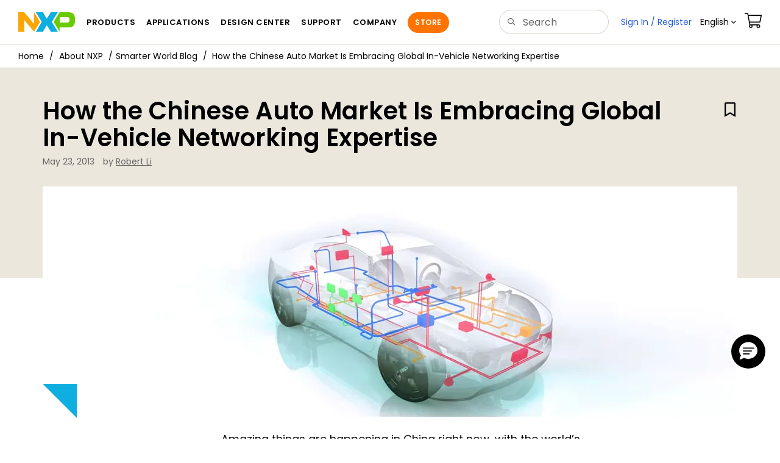

--- FILE ---
content_type: text/html; charset=utf-8
request_url: https://www.nxp.com/company/about-nxp/smarter-world-blog/BL-CHINESE-MARKET-EMBRACING-GLOBAL-NETWORKING
body_size: 13880
content:
<!DOCTYPE html>
<html>
<head>
<META http-equiv="Content-Type" content="text/html; charset=UTF-8">
<title>Auto Connectivity Drives Growths | NXP Semiconductors</title>
<!--grid-layout-->
<!--ls:begin[stylesheet]-->
 <meta http-equiv="X-UA-Compatible" content="IE=edge">
 <meta name="description" content="Explore NXP's efforts to bring global insight and experience into the Chinese market, such as the Automotive In-Vehicle Networking Club." /> 
 <meta name="Keywords" content="Vehicle, networking, auto, market" /> 
 <meta name="Created_Cms" content="2020-09-02T10:09:02Z" /> 
 <meta name="Revised_Cms" content="2023-08-03T09:25:29Z" /> 
 <meta property="twitter:site" name="twitter:site"  content="@NXP" />
 <meta property="og:type" name="og:type"  content="article" />
 <meta property="og:url" name="og:url"  content="www.nxp.com/company/blog/how-the-chinese-auto-market-is-embracing-global-in-vehicle-networking-expertise:BL-CHINESE-MARKET-EMBRACING-GLOBAL-NETWORKING" />
 <meta property="og:locale" name="og:locale"  content="en_US" />
 <meta property="twitter:card" name="twitter:card"  content="summary" />
 <meta property="twitter:creator" name="twitter:creator"  content="@NXP" />
 <meta property="twitter:description" name="twitter:description"  content="Explore NXP's efforts to bring global insight and experience into the Chinese market, such as the Automotive In-Vehicle Networking Club." />
 <meta property="twitter:title" name="twitter:title"  content="Auto Connectivity Drives Growths" />
 <meta property="twitter:Image" name="twitter:Image"  content="https://www.nxp.com/assets/images/en/blogs/chinaIVN-720x405.png" />
 <meta property="og:description" name="og:description"  content="Explore NXP's efforts to bring global insight and experience into the Chinese market, such as the Automotive In-Vehicle Networking Club." />
 <meta property="og:title" name="og:title"  content="Auto Connectivity Drives Growths" />
 <meta property="og:image" name="og:image"  content="https://www.nxp.com/assets/images/en/blogs/chinaIVN-720x405.png" />
 <meta name="templateType" content="blogs" /> 
 <meta name="Asset_Type" content="Blog" /> 
 <meta name="pageNodeId" content="0672328560" /> 
 <meta name="Code" content="BL-CHINESE-MARKET-EMBRACING-GLOBAL-NETWORKING" /> 
 <meta name="Asset Id" content="1598939818287697183196" /> 
 <meta name="Title" content="How the Chinese Auto Market Is Embracing Global In-Vehicle Networking Expertise" /> 
<script type="text/javascript">var domainlocale="en";</script><script type="application/ld+json">{"@context":"https://schema.org","@graph":[{"@type":"BlogPosting","name":"How the Chinese Auto Market Is Embracing Global InVehicle Networking Expertise","description":"Explore NXPs efforts to bring global insight and experience into the Chinese market such as the Automotive InVehicle Networking Club","image":"https://www.nxp.com/assets/images/en/blogs/chinaIVN-720x405.png","url":"https://www.nxp.com/company/about-nxp/smarter-world-blog/BL-CHINESE-MARKET-EMBRACING-GLOBAL-NETWORKING","keywords":["Vehicle","networking","auto","market"],"headline":"How the Chinese Auto Market Is Embracing Global In-Vehicle Networking Expertise","mainEntityOfPage":"https://www.nxp.com/company/about-nxp/smarter-world-blog/BL-CHINESE-MARKET-EMBRACING-GLOBAL-NETWORKING","datePublished":"2013-05-23 00:00:00","dateModified":"2023-08-03 09:25:29","version":"1","author":{"@type":"Person","name":"Robert Li"},"publisher":{"@type":"Organization","name":"NXP","url":"https://www.nxp.com","logo":{"@type":"ImageObject","url":"https://www.nxp.com/assets/images/en/icons/NEWCO-SW-GEN-ICON.png"}},"subjectOf":[{"@type":"Article","url":"https://www.nxp.com/company/about-nxp/smarter-world-blog/BL-AUTOMOTIVE-DESIGN-TO-5NM-TECHNOLOGY","image":"https://www.nxp.com/assets/images/en/blogs/5nm-banner-1200x540-720x405.jpg","headline":"NXP Brings Its Automotive Design Expertise to 5nm Technology We Are in It to Win It","author":{"@type":"Person","name":"Ross McOuat"}},{"@type":"Article","url":"https://www.nxp.com/company/about-nxp/smarter-world-blog/BL-BACK-TO-THE-CHARGE","image":"https://www.nxp.com/assets/images/en/blogs/Back-to-the-charge-banner-1200x540-720x405.jpg","headline":"Back to the Charge","author":{"@type":"Person","name":"Davina Moore"}},{"@type":"Article","url":"https://www.nxp.com/company/about-nxp/smarter-world-blog/BL-SAFETY-BEHIND-VEHICLES","image":"https://www.nxp.com/assets/images/en/blogs/Safety-Behind-Connected-Vehicles-banner2-1200x540-720x405.jpg","headline":"The Safety Behind Connected Vehicles","author":{"@type":"Person","name":"Jason Deal"}}]},{"@type":"BreadcrumbList","itemListElement":[{"@type":"ListItem","position":1,"name":"About NXP","item":"https://www.nxp.com/company/about-nxp:ABOUT-NXP"},{"@type":"ListItem","position":2,"name":"Smarter World Blog","item":"https://www.nxp.com/company/about-nxp/smarter-world-blog:BLOGS"}]}]}</script>
<style type="text/css">
          
          .iw_container
          {
            max-width:800px !important;
            margin-left: auto !important;
            margin-right: auto !important;
          }
          .iw_stretch
          {
            min-width: 100% !important;
          }
        </style>
<link href="/lsds/iwov-resources/grid/bootstrap.css" type="text/css" rel="stylesheet">
<!--ls:end[stylesheet]-->
<!--ls:begin[canonical]-->
<!--ls:end[canonical]-->
<!--ls:begin[script]-->
<!--ls:end[script]-->
<!--ls:begin[custom-meta-data]-->
<meta name="viewport" content="width=device-width, initial-scale=1.0, maximum-scale=1.0">
<!--ls:end[custom-meta-data]-->
<!--ls:begin[script]-->
<script type="text/javascript" src="/lsds/resources/scripts/jquery-3.7.1.min.js" data-ocde-desktop_or_tablet_or_phone="show"></script>
<!--ls:end[script]-->
<!--ls:begin[script]--><script type="text/javascript" src="/lsds/resources/scripts/bootstrap.js" data-ocde-desktop_or_tablet_or_phone="show"></script>
<!--ls:end[script]-->
<!--ls:begin[script]--><script type="text/javascript" src="/lsds/resources/scripts/nxp-cms/framework-loader.js" data-ocde-desktop_or_tablet_or_phone="show"></script>
<!--ls:end[script]-->
<!--ls:begin[script]--><script type="text/javascript" src="/lsds/resources/scripts/analytics/webanalytics.js" data-ocde-desktop_or_tablet_or_phone="show"></script>
<!--ls:end[script]-->
<!--ls:begin[stylesheet]-->
<link type="text/css" href="/lsds/resources/css/nxp-web.min.css" rel="stylesheet" data-ocde-desktop_or_tablet_or_phone="show">
<!--ls:end[stylesheet]-->
<!--ls:begin[stylesheet]-->
<link type="text/css" href="/lsds/resources/css/nxp_containers_no_left_nav.min.css" rel="stylesheet" data-ocde-desktop_or_tablet_or_phone="show">
<!--ls:end[stylesheet]-->
<!--ls:begin[stylesheet]-->
<link type="text/css" href="/lsds/resources/css/blogs-media.min.css" rel="stylesheet" data-ocde-desktop_or_tablet_or_phone="show">
<!--ls:end[stylesheet]-->
<link data-ocde-desktop_or_tablet_or_phone="show" rel="stylesheet" href="/resources/css/nxp_containers.css" type="text/css">
<!--ls:begin[head-injection]-->
<link rel="canonical" href="https://www.nxp.com/company/about-nxp/smarter-world-blog/BL-CHINESE-MARKET-EMBRACING-GLOBAL-NETWORKING"/>

<link rel="alternate" hreflang="x-default" href="https://www.nxp.com/company/about-nxp/smarter-world-blog/BL-CHINESE-MARKET-EMBRACING-GLOBAL-NETWORKING"/>

<link rel="alternate" hreflang="ja-JP" href="https://www.nxp.jp/company/about-nxp/smarter-world-blog/BL-CHINESE-MARKET-EMBRACING-GLOBAL-NETWORKING"/>

<link rel="alternate" hreflang="zh-Hans-CN" href="https://www.nxp.com.cn/company/about-nxp/smarter-world-blog/BL-CHINESE-MARKET-EMBRACING-GLOBAL-NETWORKING"/>
<script src="//assets.adobedtm.com/8f7434476eb5/c8113b1c7559/launch-6b3848c34eff.min.js" async></script><!--ls:end[head-injection]--><!--ls:begin[tracker-injection]--><!--ls:end[tracker-injection]--><!--ls:begin[script]--><!--ls:end[script]--><!--ls:begin[script]--><!--ls:end[script]-->
<script>!function(){function o(n,i){if(n&&i)for(var r in i)i.hasOwnProperty(r)&&(void 0===n[r]?n[r]=i[r]:n[r].constructor===Object&&i[r].constructor===Object?o(n[r],i[r]):n[r]=i[r])}try{var n=decodeURIComponent("%7B%0A%22LOGN%22%3A%20%7B%0A%22storeConfig%22%3A%20true%0A%7D%2C%0A%22Early%22%3A%20%7B%0A%22enabled%22%3A%20true%0A%7D%0A%7D");if(n.length>0&&window.JSON&&"function"==typeof window.JSON.parse){var i=JSON.parse(n);void 0!==window.BOOMR_config?o(window.BOOMR_config,i):window.BOOMR_config=i}}catch(r){window.console&&"function"==typeof window.console.error&&console.error("mPulse: Could not parse configuration",r)}}();</script>
                              <script>!function(a){var e="https://s.go-mpulse.net/boomerang/",t="addEventListener";if("False"=="True")a.BOOMR_config=a.BOOMR_config||{},a.BOOMR_config.PageParams=a.BOOMR_config.PageParams||{},a.BOOMR_config.PageParams.pci=!0,e="https://s2.go-mpulse.net/boomerang/";if(window.BOOMR_API_key="9A5SG-ZLHFG-266XZ-3SBXK-MAXXJ",function(){function n(e){a.BOOMR_onload=e&&e.timeStamp||(new Date).getTime()}if(!a.BOOMR||!a.BOOMR.version&&!a.BOOMR.snippetExecuted){a.BOOMR=a.BOOMR||{},a.BOOMR.snippetExecuted=!0;var i,_,o,r=document.createElement("iframe");if(a[t])a[t]("load",n,!1);else if(a.attachEvent)a.attachEvent("onload",n);r.src="javascript:void(0)",r.title="",r.role="presentation",(r.frameElement||r).style.cssText="width:0;height:0;border:0;display:none;",o=document.getElementsByTagName("script")[0],o.parentNode.insertBefore(r,o);try{_=r.contentWindow.document}catch(O){i=document.domain,r.src="javascript:var d=document.open();d.domain='"+i+"';void(0);",_=r.contentWindow.document}_.open()._l=function(){var a=this.createElement("script");if(i)this.domain=i;a.id="boomr-if-as",a.src=e+"9A5SG-ZLHFG-266XZ-3SBXK-MAXXJ",BOOMR_lstart=(new Date).getTime(),this.body.appendChild(a)},_.write("<bo"+'dy onload="document._l();">'),_.close()}}(),"".length>0)if(a&&"performance"in a&&a.performance&&"function"==typeof a.performance.setResourceTimingBufferSize)a.performance.setResourceTimingBufferSize();!function(){if(BOOMR=a.BOOMR||{},BOOMR.plugins=BOOMR.plugins||{},!BOOMR.plugins.AK){var e=""=="true"?1:0,t="",n="aoezejyxhsf5g2ltdmvq-f-00eb0634e-clientnsv4-s.akamaihd.net",i="false"=="true"?2:1,_={"ak.v":"39","ak.cp":"1136550","ak.ai":parseInt("266333",10),"ak.ol":"0","ak.cr":8,"ak.ipv":4,"ak.proto":"h2","ak.rid":"c524ab8","ak.r":51105,"ak.a2":e,"ak.m":"h","ak.n":"essl","ak.bpcip":"3.137.146.0","ak.cport":58454,"ak.gh":"23.209.83.74","ak.quicv":"","ak.tlsv":"tls1.3","ak.0rtt":"","ak.0rtt.ed":"","ak.csrc":"-","ak.acc":"","ak.t":"1769151275","ak.ak":"hOBiQwZUYzCg5VSAfCLimQ==OyJLgUhFCLkrjzw5wfKLgrsuVC0ULdEmBYR2NU9mP2cFfnRmX6lIENqjLyJbBsi+iLmn21NcR3aTXjO09sq/wuDjzhSIcF+R8S57nnmvcsg35J2qNkdCvs94cmEDKaIy6uM0JeNP23b3s4Lw5qkVw/1gQpyn2GP/g5y/0jL0mpxFY0GQjJMYdIPRcnuIOJ2cYbyo/HID/LvINYl6YJvLwpzCL+6VPAa2W3WNsS0WF5o5H7qfuzE7oD58pCSCuFtxCa+2zm9E9E/hKCZgfgOJDT5MlTvmlkg087rdoPZ30Kx4e+C11SD78+1R0N5VuwiWjW0dg60VmGNX5SAMQkTHzdn9PsXD4zYB4PaCI6SKC/qg+u+1slcCOdzrl7GGoj4vdwP74w7tz8wnpbd8Pl8Q/TlPCVd4MbQ2xRlZoRyKaO4=","ak.pv":"260","ak.dpoabenc":"","ak.tf":i};if(""!==t)_["ak.ruds"]=t;var o={i:!1,av:function(e){var t="http.initiator";if(e&&(!e[t]||"spa_hard"===e[t]))_["ak.feo"]=void 0!==a.aFeoApplied?1:0,BOOMR.addVar(_)},rv:function(){var a=["ak.bpcip","ak.cport","ak.cr","ak.csrc","ak.gh","ak.ipv","ak.m","ak.n","ak.ol","ak.proto","ak.quicv","ak.tlsv","ak.0rtt","ak.0rtt.ed","ak.r","ak.acc","ak.t","ak.tf"];BOOMR.removeVar(a)}};BOOMR.plugins.AK={akVars:_,akDNSPreFetchDomain:n,init:function(){if(!o.i){var a=BOOMR.subscribe;a("before_beacon",o.av,null,null),a("onbeacon",o.rv,null,null),o.i=!0}return this},is_complete:function(){return!0}}}}()}(window);</script></head>
<body>
<!--ls:begin[body]--><script type="text/javascript">
	var s_site_platform = "normal";
	var LANG_CD_LIST = "zh-Hans,ja,ko,cn,jp,kr";
	var URL_DOMAIN = "www.nxp.com";
	var URL_MAJOR_DOMAIN= "null";
 var CACHE_URL_DOMAINS = ["cache.nxp.com", "www.nxp.com", "www.nxp.com"];
var s_normal_site ="normal";
	if(s_site_platform == s_normal_site) {
		s_site_platform = "full";
	}	var s_do_pagecall = true;
		var s_searchQryTxt = "";
	var s_searchResultCnt = "";
		var s_searchFilter = "";
			if(s_searchResultCnt == '' || s_searchResultCnt == "0"){
		s_searchResultCnt = "zero";
	}
	var s_currentUrl = document.URL;
	var searchLabel = null;
	var code = null;
	var type = null;
	var nodeId = null;
	var partnerId = null;
	var partNumber = null;
var partNumber1 = null;
var packageId = null;
var orderablePartNum = null;
var yid = null;
var pageLoadRule  = "";
var pageEvents  = "";
var sourceType  = "";
var pageLocalTitle  = "How the Chinese Auto Market Is Embracing Global In-Vehicle Networking Expertise";
	var  pageCategory = "Blog Post Page";
	var summaryPageType = "";
	var sourceId  = "";
	isDTMEnabledFlag = isDTMEnabled(); 
pageLoadRule = pageLoadRule == "" ? "General":pageLoadRule;s_currentUrl = getCleanPageURL();
if(searchLabel != null) s_currentUrl = s_currentUrl +'?searchLabel=' + searchLabel;
if(partnerId != null) s_currentUrl = s_currentUrl +'?partnerId=' + partnerId;
if(partNumber != null) s_currentUrl = s_currentUrl +'?PART_NUMBER=' + partNumber;
if(partNumber1 != null) s_currentUrl = s_currentUrl +'?partnumber=' + partNumber1;
if(packageId != null) s_currentUrl = s_currentUrl +'?packageId=' + packageId;
if(orderablePartNum != null) s_currentUrl = s_currentUrl +'?orderablePartNum=' + orderablePartNum;
 digitalData.pageInfo.pageLoadRule=pageLoadRule;
digitalData.pageInfo.pageName ="Blog:How the Chinese Auto Market Is Embracing Glo... | BL-CHINESE-MARKET-EMBRACING-GLOBAL-NETWORKING";
digitalData.pageInfo.pageURLClean = s_currentUrl;
digitalData.pageInfo.pageType ="Blogs";
	digitalData.pageInfo.siteSection1 = "About Freescale";
	digitalData.pageInfo.siteSection2 = "About NXP";
	digitalData.pageInfo.siteSection3 = "Smarter World Blog";
	digitalData.pageInfo.siteSection4 = "How the Chinese auto market is embracing global In-Vehicle Networking expertise | BL-CHINESE-MARKET-EMBRACING-GLOBAL-NETWORKING";
var eventPathing = "";
var eVar57 = "";
eventPathing = "D=pageName";
if (typeof(eVar57) != "undefined" && eVar57.indexOf("Rich Media Component") != -1) {
eventPathing = eVar57;
}
 digitalData.pageInfo.pageEventPathing = eventPathing;
digitalData.pageInfo.summaryPageType ="Blog";
digitalData.pageInfo.pageTemplateType ="Blog";
digitalData.pageInfo.pageTab = "";
digitalData.pageInfo.nodeID = "0672328560";	
digitalData.pageInfo.assetID = "1598939818287697183196";
digitalData.pageInfo.securedAsset ="";
digitalData.pageInfo.localTitle="How the Chinese Auto Market Is Embracing Global In-Vehicle Networking Expertise";
digitalData.pageInfo.pageCodeID = "BL-CHINESE-MARKET-EMBRACING-GLOBAL-NETWORKING"
digitalData.pageInfo.pageCategory = pageCategory;
if(typeof getProdview == 'function'){
	if(getProdview()){
		if(digitalData.pageInfo.pageEvents == '')
			digitalData.pageInfo.pageEvents = 'event44';
		else
			digitalData.pageInfo.pageEvents = digitalData.pageInfo.pageEvents + ',' + 'event44';
	}
}
var s_contentFinder = '';
if (typeof getContentFinding == 'function') {
	    s_contentFinder  = getContentFinding(document.referrer, document.URL);
	}
digitalData.pageInfo.contentFinding = s_contentFinder;
digitalData.userInfo = {};
digitalData.siteInfo = {};
digitalData.siteInfo.sitePlatform = s_site_platform;
digitalData.siteInfo.lang = "en";
if (typeof digitalData != 'undefined' && typeof digitalData.customEventInfo == 'undefined') {
digitalData.customEventInfo = {};
digitalData.customEventInfo.pageActionContentFinding = '';
digitalData.customEventInfo.searchKeyword = '';
digitalData.customEventInfo.searchResultCount = '';
digitalData.customEventInfo.eventPathing = '';
digitalData.customEventInfo.formName = '';
digitalData.customEventInfo.uniquePageComponent = '';
digitalData.customEventInfo.searchResultPageNumber = '';
digitalData.customEventInfo.pageAction = '';
digitalData.customEventInfo.pageSubaction = '';
digitalData.customEventInfo.contentSubFinding = '';
digitalData.customEventInfo.searchResultPosition = '';
digitalData.customEventInfo.targetURL = '';
digitalData.customEventInfo.events = {};
digitalData.customEventInfo.searchFilterList = {};
digitalData.customEventInfo.pageEventPathingdiv = '';
digitalData.customEventInfo.pageActiondiv = '';
digitalData.customEventInfo.pageSubactiondiv = '';
digitalData.customEventInfo.targetURLdiv = '';
digitalData.customEventInfo.searchResultPageNumberdiv = '';
digitalData.customEventInfo.searchResultPositiondiv = '';
digitalData.customEventInfo.assetIDdiv = '';
 }
if (typeof initiateWACookie == 'function') {
						initiateWACookie();
					}
</script><input id="recordHistoryTime" type="hidden" name="recordHistroryTime" value="10"/>
<input id="recordHistoryCommand" type="hidden" name="recordHistroryCommand" value="BROWSE_WEBPAGE"/>
<input id="pageNodeId" type="hidden" name="pageNodeId" value="0672328560"/>
<input id="pageType" type="hidden" name="pageType" value=""/>
<input id="recrdHistDwnlodComnd" type="hidden" name="recrdHistDwnlodComnd" value="DOWNLOAD"/>
<input id="webActivityParentID" type="hidden" name="webActivityParentID" value="null"/>
<input id="webActivityParentType" type="hidden" name="webActivityParentType" value="null"/>
<input id="webActivityAssetType" type="hidden" name="webActivityParentType" value="webpage"/>
<input id="recordActivityCommand" type="hidden" name="recordActivityCommand" value="RECORD_WEB_ACTIVITY"/>
<input id="webActivityAssetID" type="hidden" name="webActivityAssetID" value="1598939818287697183196"/>
<input id="sechighlight" type="hidden" name="sechighlight" value="companymenu"/>
<div class="iw_viewport-wrapper nxp-wrapper"><div class="container-fluid iw_section" id="sectionkdhlewtn"> 
 <div class="row iw_row iw_stretch" id="rowkdhlewto"> 
  <div class="iw_columns col-lg-12" id="colkdhlewtp"> 
   <div class="iw_component" id="iw_comp1596645344938">
     <!--ls:begin[component-1596645344938]--><style>#iw_comp1596645344938{}</style><noscript>
    <div class="alert alert-warning alert-dismissible fade in text-center" role="alert">
        For best experience this site requires Javascript to be enabled. To enable on your browser, follow our <a href="https://www.nxp.com/company/about-nxp/accessibility:ACCESSIBILITY" target="_blank" class='alert-link'>accessibility instructions</a>.<button class='close' type='button' data-dismiss='alert' aria-label='close'><span aria-hidden='true'>&times;</span></button>
    </div>
  </noscript>
  <header class="loadnav">
  <nav id="nxp-mobile-nav"> </nav>
  
  
  <div class="site-header">
  <div class="site-header-inner">
  <div class="site-header-wrapper" >
    <!-- logo -->
    <div class="site-logo" id="site-logo">
      <a class="dtmcustomrulelink" href="//www.nxp.com" data-dtmaction="Header: Logo Click"  data-content-finding ="Header"  data-content-finding ="Header" data-content-subfinding ="Header: Logo" title="NXP Semiconductor">
        <!-- <img src="//www.nxp.com/resources/images/nxp-logo.svg" onerror="this.src=//www.nxp.com/assets/images/en/logos-internal/NXP_logo.png" alt="NXP logo"> -->
        <svg id="nxp-logo" xmlns="http://www.w3.org/2000/svg" xmlns:xlink="http://www.w3.org/1999/xlink" viewBox="0 0 93 32" width="93" height="32">
          <style type="text/css">
            .nxpsvglogoN {
              fill: #fca600;
            }
            .nxpsvglogoP {
              fill: #69ca00;
            }
            .nxpsvglogoX {
              fill: #0eafe0;
            }
          </style>
          <title id="nxpLogoTitle">NXP</title>
          <polyline class="nxpsvglogoN" points="26,0 26,19.3 9.7,0 0,0 0,32 9.7,32 9.7,12.7 26,32 35.7,16 26,0 "></polyline>
          <path class="nxpsvglogoX" d="M53.4,32l-6.5-10.6L40.4,32H28.9l9.7-16L28.9,0h11.4l6.5,10.6L53.4,0h11.4l-9.7,16l9.7,16H53.4z"></path>
          <path
            class="nxpsvglogoP"
            d="M81.6,0H67.8l-9.7,16l9.7,16l0,0v-7.1h16.3c6.8,0,8.9-5.5,8.9-10.2v-3.8C93,4.7,90.8,0,81.6,0 M84,12.9
         c0,1.9-0.9,4.1-3.1,4.1h-13V7.9H80c2.9,0,4,1.2,4,3.4C84,11.3,84,12.9,84,12.9z"
          ></path>
        </svg>
      </a>
    </div>
    <!-- Primary navigation -->
    <div class="site-nav">
    <div id="hamburger" class="navbar-toggle">
      <span class="icon-bar top-bar"></span>
      <span class="icon-bar middle-bar"></span>
      <span class="icon-bar bottom-bar"></span>
    </div>
    <nav class="primary-nav dtmcustomrulelink" id="primaryNav" data-dtmaction="Header: Top Menu Click">
      <a class="primary-nav-item productsmenu" data-dtmsubaction="Products" data-target="#productsMm"  data-toggle="dropdown" role="button" aria-haspopup="true" aria-expanded="false">Products</a>
      <a class="primary-nav-item applicationsmenu" data-dtmsubaction="Applications" data-target="#applicationsMm" data-toggle="dropdown" role="button" aria-haspopup="true" aria-expanded="false">Applications</a>
      <a class="primary-nav-item design" data-dtmsubaction="Design" data-target="#designMm" data-toggle="dropdown" role="button" aria-haspopup="true" aria-expanded="false">Design Center</a>
      <a class="primary-nav-item trainingmenu" data-dtmsubaction="Support" data-target="#supportMm" data-toggle="dropdown" role="button" aria-haspopup="true" aria-expanded="false">Support</a>
      <a class="primary-nav-item aboutmenu" data-dtmsubaction="Company" data-target="#aboutMm" data-toggle="dropdown" role="button" aria-haspopup="true" aria-expanded="false">Company</a>
      <a class="primary-nav-item primary-nav-store store " data-content-finding="Header" data-dtmaction="Header: Store Button Click" role="button" href="https://www.nxp.com/pages/store:STORE">Store</a>
    </nav>
    </div>
    <!-- Primary navigation END -->
    <!-- Search -->
    <div class="header-search" id="search-component">
  
    <div class="search-input" id="search-input">
    <input type="text" id="parts" name="q" placeholder="Search..." tabindex="2" autocomplete="off" class="form-control" value="">
    </div>
  
  
    <!-- Primary navigation -->
    </div>  
    </div>
    <!-- Secondary navigation -->
    <ul class="secondary-nav">
    <!-- DO NOT REMOVE || My NXP tab --> 
    <li class="secondary-nav-item dropdown">
        <div id="mynxp-component" >
          <a class="secondary-nav-link mynxpmenu" data-target="#mynxpMm" data-toggle="dropdown" role="button" aria-haspopup="true" aria-expanded="false">
            <span class='spin-icon icon-para-reset'></span>
          </a>
        </div>
        </li>
      <li class="secondary-nav-item dropdown">
      <div id="language-component">
        <a href="#" class="secondary-nav-link dropdown-toggle" data-toggle="dropdown" role="button" aria-haspopup="true" aria-expanded="false"><span class="icon-globe2"></span>Language&nbsp;<span class="icon-angle-down"></a>
  
        </div>
      </li>
      <li class="secondary-nav-item"><a class="secondary-nav-link dtmcustomrulelink" href="//store.nxp.com/webapp/ecommerce.show_cart.framework" data-dtmaction="Header: Cart Click" data-content-finding ="Header" data-content-subfinding="Header: Cart"><span class="icon-cart"></span><div class="row"><div class="visible-xs">Orders</div></div></a></li>
      <li class="secondary-nav-item" style="display:none;">
        <div id="login-block"><a class="secondary-nav-link dtmHeaderLogin" data-toggle="dropdown" href="#" id="login-dropdown">Sign In</a></div>
      </li>
  
    </ul>
  </div>
  <div id='mobile-component'></div>
  
  <!-- megamenus -->
  
  <div class="megamenu">
    
  <!-- DO NOT REMOVE || My NXP tab -->       
        <div class="megamenu-inner" id="mynxpMm">  
        <!-- <p>My NXP mega menu</p>-->  
        </div>
     </div>
  </div>
  
  
  </header>
  <!-- /MOBILE NAV START -->
  <nav id="nxp-mobile-nav"></nav>
  <!-- MOBILE NAV END --><!--ls:end[component-1596645344938]--> 
   </div> 
  </div> 
 </div> 
</div> 
<div class="container-fluid iw_section" id="sectionkdhlewtr"> 
 <div class="row iw_row iw_stretch" id="rowkdhlewts"> 
  <div class="iw_columns col-lg-12" id="colkdhlewtt"> 
   <div class="iw_component" id="iw_comp1596645344942">
     <!--ls:begin[component-1596645344942]--><style>#iw_comp1596645344942{}</style><div class="bc-container clearfix"><ul class="bc dtmcustomrulelink" data-dtmaction="Breadcrumb Click" data-content-subfinding="Breadcrumb Click"> <li><a href="/" data-dtmsubaction="Home Icon"><span class="icon-home" title="nxp.com"></span></a></li> <li>
   <div class="dropdown"><a class="dropdown-toggle" data-toggle="dropdown" id="bc_2" href="/company/about-nxp:ABOUT-NXP" data-dtmsubaction="About NXP">About NXP</a><div aria-labelledby="bc_2" role="menu" class="dropdown-menu dropdown-menu-left">
         <ul id="bc-dropdown">
            <li role="presentation"><a data-dtmsubaction="Careers" href="/company/about-nxp/careers:CAREERS" role="menuitem">Careers</a></li>
            <li role="presentation"><a data-dtmsubaction="Contact Us" href="/company/about-nxp/contact-us:CONTACTUS" role="menuitem">Contact Us</a></li>
            <li role="presentation"><a data-dtmsubaction="Inclusion at NXP" href="/company/about-nxp/inclusion-at-nxp:DIVERSITY-AND-INCLUSION" role="menuitem">Inclusion at NXP</a></li>
            <li role="presentation"><a data-dtmsubaction="Innovation Stories" href="/company/about-nxp/innovation-stories:INNOVATION-STORIES" role="menuitem">Innovation Stories</a></li>
            <li role="presentation"><a data-dtmsubaction="Events" href="/company/about-nxp/events:EVENTS_HOME" role="menuitem">Events</a></li>
            <li role="presentation"><a data-dtmsubaction="History" href="/company/about-nxp/history:NXP-HISTORY" role="menuitem">History</a></li>
            <li role="presentation"><a data-dtmsubaction="Investor Relations" href="/company/about-nxp/investor-relations:INVESTOR-RELATIONS" role="menuitem">Investor Relations</a></li>
            <li role="presentation"><a data-dtmsubaction="Newsroom" href="/company/about-nxp/newsroom:NEWSROOM" role="menuitem">Newsroom</a></li>
            <li role="presentation"><a data-dtmsubaction="NXP Leadership" href="/company/about-nxp/nxp-leadership:NXP-LEADERSHIP" role="menuitem">NXP Leadership</a></li>
            <li role="presentation"><a data-dtmsubaction="Our Brand" href="/company/about-nxp/our-brand:OUR-BRAND" role="menuitem">Our Brand</a></li>
            <li role="presentation"><a data-dtmsubaction="Our Team Members" href="/company/about-nxp/our-team-members:EMPLOYEES" role="menuitem">Our Team Members</a></li>
            <li role="presentation"><a data-dtmsubaction="Quality" href="/company/about-nxp/quality:QUALITY_HOME" role="menuitem">Quality</a></li>
            <li class="parent" role="presentation"><a data-dtmsubaction="Smarter World Blog" href="/company/about-nxp/smarter-world-blog:BLOGS" role="menuitem">Smarter World Blog</a></li>
            <li role="presentation"><a data-dtmsubaction="Smarter World Podcast" href="/company/about-nxp/smarter-world-podcast:NXP-PODCAST" role="menuitem">Smarter World Podcast</a></li>
            <li role="presentation"><a data-dtmsubaction="Smarter World Videos" href="/company/about-nxp/smarter-world-videos:VIDEO-VAULT" role="menuitem">Smarter World Videos</a></li>
            <li role="presentation"><a data-dtmsubaction="Startups x NXP" href="/company/about-nxp/startups-x-nxp:STARTUPS-X-NXP" role="menuitem">Startups x NXP</a></li>
            <li role="presentation"><a data-dtmsubaction="Step Forward" href="/company/about-nxp/step-forward:STEP-FORWARD" role="menuitem">Step Forward</a></li>
            <li role="presentation"><a data-dtmsubaction="Sustainability" href="/company/about-nxp/sustainability:CORP_SOCIAL_RESP" role="menuitem">Sustainability</a></li>
            <li role="presentation"><a data-dtmsubaction="Trade Compliance" href="/company/about-nxp/trade-compliance:CORP_TRADECOMPL" role="menuitem">Trade Compliance</a></li>
            <li role="presentation"><a data-dtmsubaction="We Are NXP" href="/company/about-nxp/we-are-nxp:WE-ARE-NXP" role="menuitem">We Are NXP</a></li>
            <li role="presentation"><a data-dtmsubaction="Worldwide Locations" href="/company/about-nxp/worldwide-locations:GLOBAL_SITES" role="menuitem">Worldwide Locations</a></li>
         </ul>
      </div>
   </div></li> <li><span><a data-dtmsubaction="Smarter World Blog" href="/company/about-nxp/smarter-world-blog:BLOGS" role="menuitem">Smarter World Blog</a></span></li> <li><span>How the Chinese Auto Market Is Embracing Global In-Vehicle Networking Expertise</span></li></ul><!--googleoff: all--><!--googleon: all-->
</div><script type="text/javascript">
		$(document).ready(function(){
		var nodeId = ""; 
		if($('meta[name=pageNodeId]').length > 0){ nodeId = $('meta[name=pageNodeId]').attr('content'); } 
		var pageCode = ""; 
		if($('meta[name=Code]').length > 0){ pageCode = $('meta[name=Code]').attr('content'); } 
		var authCookieData = getCookie("AuthCookie"); 
		var SGCookieData = getCookie("SG");
		if(NXP.isLoggedIn() && authCookieData != null && authCookieData.length > 0 && SGCookieData != null && SGCookieData.length > 0){
		if(pageCode != 'REFDSGNHOME' && pageCode != 'PARTNERNET' && pageCode != 'DISTYNET' && nodeId != '' && pageCode != ''){
		var nURL='/sp/data/breadcrumb?code='+pageCode+'&nodeId='+nodeId;
		try{
		$.ajax({ 
		url: nURL, 
		dataType: 'html', 
		async: true,
		processData: false,		
		type: 'GET',
		success: function(data){
		if((data.indexOf("/security/public/login.LogoutController.sp") == -1) && (data.indexOf("bc-container") >= 0))
			$( "div.bc-container" ).replaceWith(data);
			$.fn.secureBreadcrumb();
		},
		error: function(xhr){
			console.log("Error in breadcrumb ajax call ");
		}, 
		timeout: 60000 });
		}catch(err){
		console.log(err);
		}}
		}
		});
	</script><!--ls:end[component-1596645344942]--> 
   </div> 
  </div> 
 </div> 
</div> 
<div class="container-fluid iw_section" id="sectionkdhlewtv"> 
 <div class="row iw_row iw_stretch" id="rowkdhlewtw"> 
  <div class="iw_columns col-lg-12" id="colkdhlewtx"> 
   <div class="iw_component" id="iw_comp1596645344946">
     <!--ls:begin[component-1596645344946]--><style>#iw_comp1596645344946{}</style><div class="nxp-wrapper">
   <div class="page-title band">
      <h1 class="title">How the Chinese Auto Market Is Embracing Global In-Vehicle Networking Expertise</h1>
      <div id="createCollectionAlert" class="alert-flag"></div>
      <div class="collectionEligible item-options-collections" asset-id="1598939818287697183196" asset-type="Blogs" asset-title="How the Chinese auto market is embracing global In-Vehicle Networking expertise" asset-lang="en" asset-section="Blog" asset-section-action="Page Title Section - Link Click" asset-category-option="NXP" asset-leaf-node="Blogs" asset-type-api="Blog"></div>
      <ul class="metadata dtmcustomrulelink" data-dtmaction="Blog: View Author Link Click">
         <li>May 23, 2013</li>
         <li> by <a href="/company/about-nxp/smarter-world-blog:BLOGS?collection=Blogs&amp;start=0&amp;max=12&amp;parameters=Topics.applicationTax&amp;sorting=ModifiedDate.desc&amp;language=en&amp;keyword=Robert Li&amp;depth=1" data-dtmsubaction="Robert Li"> Robert Li </a></li>
      </ul>
   </div>
</div><!--ls:end[component-1596645344946]--> 
   </div> 
  </div> 
 </div> 
</div> 
<div class="container-fluid iw_section" id="sectionkdhlewtz"> 
 <div class="row iw_row iw_stretch" id="rowkdhlewu0"> 
  <div class="iw_columns col-lg-12" id="colkdhlewu1"> 
   <div class="iw_component" id="iw_comp1596645344950">
     <!--ls:begin[component-1596645344950]--><style>#iw_comp1596645344950{}</style><div class="image_frame scale-with-grid disabled">
   <div class="image_wrapper">
      <figure class="cover-image"><img width="1140" height="380" src="/assets/images/en/blogs/chinaIVN.png" alt="placeholder" loading="lazy"></figure>
   </div>
</div><!--ls:end[component-1596645344950]--> 
   </div> 
  </div> 
 </div> 
</div> 
<div class="container-fluid iw_section" id="sectionkdhlewu3"> 
 <div class="row iw_row iw_stretch" id="rowkdhlewu4"> 
  <div class="iw_columns col-lg-12" id="colkdhlewu5"> 
   <div class="iw_component" id="iw_comp1596645344954">
     <!--ls:begin[component-1596645344954]--><style>#iw_comp1596645344954{}</style><div class="row" style="padding-top:20px">
   <div class="col-sm-2 col-md-1">
      <div class="social-nav is-vertical dtmcustomrulelink" data-dtmaction="Blog: Social Share"><span class="social-nav-label">Share</span><ul class="social-nav-list">
            <li><a id="twitter18x" data-dtmsubaction="Twitter" class="social-nav-item"><span class="fnxp-x-twitter"></span><span class="sr-only">Twitter</span></a></li>
            <li><a id="linkedIn18x" data-dtmsubaction="LinkedIn" class="social-nav-item"><span class="icon-linkedin"></span><span class="sr-only">LinkedIn</span></a></li>
            <li><a id="facebook18x" data-dtmsubaction="Facebook" class="social-nav-item"><span class="icon-facebook"></span><span class="sr-only">Facebook</span></a></li>
         </ul>
      </div>
   </div>
   <div class="col-sm-10 col-md-9 col-md-offset-1 col-lg-7 col-lg-offset-2">
      <div class="dtmcustomrulelink" data-dtmaction="Blog: Inline Line Click"><p>
    Amazing things are happening in China right now, with the world&#x2019;s
    largest country looking to create sustainable growth that supports its
    population while improving energy efficiency and protecting the environment.
    China&#x2019;s automotive industry is a great illustration of how the country
    is meeting this challenge. NXP is playing an important role by working with
    local partners to bring global insight and experience into the Chinese market.
  </p>
  <p>
    One such initiative is the Automotive In-Vehicle Networking (IVN) Club.
    Established in 2010, the NXP IVN Club aims to promote the development of
    automotive networking technology in China by sharing state-of-the-art
    technology developments and discussing options for joint initiatives in an
    open dialog with regional opinion leaders.
  </p>
  <p>
    The third IVN Club meeting recently took place in Chongqing, a mega-city in
    Southwest China which is part of the densely populated Sichuan province. With
    almost 29 million people and 16.4%
    <a
      href="http://www.thechinatimes.com/online/2012/01/2007.html"
      target="_blank"
      rel="noopener noreferrer external"
      
      class="cta"
      data-dtmaction="Blogs: Inline Link Click"
      data-dtmsubaction="GDP"
      >GDP</a
    >, it is one of the world&#x2019;s fastest growing cities. It is also a
    growing automotive hub with a 10-kilometer &#x201C;Auto Town&#x201D;
    integrating automobile production, research and development, trade and tourism
    functions.
  </p>
  <p>
    Key topics covered in this year&#x2019;s agenda included current global
    automotive market trends, the latest IVN technologies such as CAN Flexible
    Data-Rate, Partial Networking, Ethernet, FlexRay and how OEMs could further
    cooperate to apply technology in China.
  </p>
  <p>
    Twelve leading Chinese-based car manufacturers including &#x2013; SAIC
    (Shanghai Automotive Industry Corporation), FAW Research and Development
    Center, FAW Car, ChangAn, ChangAn New Energy, BYD, BAIC (Beijing Automotive
    Industry Corporation), CATARC (China Automotive Technology and Research
    Center), PATAC (PAN Asia Technical Automotive Center), Geely, Foton and Chery
    &#x2013; participated in with international automotive experts to discuss the
    latest trends in networking system design and diagnostics.
  </p>
  <p>
    Results of the IVN Club seminar were extremely positive, with the OEMs
    expressing lots of interest in raising the bar in networking ICs and
    optimizing their networking solutions. NXP also learned more about Chinese
    OEMs&#x2019; technology challenges, which will help us to optimize regional
    support and improve customer experience.
  </p>
  <p>
    Ultimately, the event brought global automotive expertise and Chinese OEMs
    closer together to establish networking standards in a very strategic growth
    area for the industry.
  </p></div>
      <div class="row">
         <div class="col-sm-6 dtmcustomrulelink" data-dtmaction="Blog: Tag Line Click">
            <p class="metadata"><strong>Tags: </strong><a href="/company/about-nxp/smarter-world-blog:BLOGS?collection=Blogs&amp;start=0&amp;parameters=Topics.applicationTax&amp;language=en&amp;query=applicationTax%3E%3Ec36" id="blog_tag_1">Automotive</a></p>
         </div>
         <div class="col-sm-6">
            <div class="social-nav is-horizontal dtmcustomrulelink" data-dtmaction="Blog: Social Share"><span class="social-nav-label">Share</span><ul class="social-nav-list">
                  <li><a class="social-nav-item twitter18x" data-dtmsubaction="Twitter"><span class="fnxp-x-twitter"></span><span class="sr-only">Twitter</span></a></li>
                  <li><a class="social-nav-item linkedIn18x" data-dtmsubaction="LinkedIn"><span class="icon-linkedin"></span><span class="sr-only">LinkedIn</span></a></li>
                  <li><a class="social-nav-item facebook18x" data-dtmsubaction="Facebook"><span class="icon-facebook"></span><span class="sr-only">Facebook</span></a></li>
               </ul>
            </div>
         </div>
      </div>
   </div>
</div><!--ls:end[component-1596645344954]--> 
   </div> 
  </div> 
 </div> 
</div> 
<div class="container-fluid iw_section" id="sectionkeljpamu"> 
 <div class="row iw_row iw_stretch" id="rowkeljpamv"> 
  <div class="iw_columns col-lg-12" id="colkeljpamw"> 
   <div class="iw_component" id="iw_comp1599061117205">
     <!--ls:begin[component-1599061117205]--><style>#iw_comp1599061117205{}</style><div class="collapse-mobile" data-location="CA1" data-ID="1598942263255711291163"><div class="row">
  <div class="col-sm-10 col-md-9 col-lg-7 col-sm-offset-2 col-lg-offset-3">
    <article class="media-flex has-border-top mt3">
      <section class="media-flex-header">
        <h2 class="media-flex-title">Author</h2>
      </section>
      <div class="media-flex-list">
        <div class="media-flex-item">
          <figure class="media-flex-media">
            <img src="/assets/images/en/photography/Robert-Li.jpg" alt="Robert Li" />
          </figure>
          <div class="media-flex-body">
            <h3 class="media-flex-heading">
              <a
                data-dtmaction="Blog: Author Link"
                data-dtmsubaction="Robert Li"
                href="/company/about-nxp/smarter-world-blog:BLOGS?collection=Blogs&start=0&max=12&parameters=Topics.applicationTax&sorting=ModifiedDate.desc&language=en&keyword=Robert Li&depth=1"
                >Robert Li
              </a>
            </h3>
            <p class="metadata">
              Marketing and Business Development Director of Product Line In-Vehicle Networking (IVN), NXP
              Semiconductors
            </p>
            <div class="media-flex-text">
              <p>
                Robert Li is Marketing and Business Development Director of
                Product Line In-Vehicle Networking (IVN), managing global
                product marketing, commercial marketing and business development
                function. He has served various roles in business development,
                product marketing, system engineering in NXP Nijmegen, Shanghai
                and Freescale Munich since 2003. Specialized in automotive
                analog mix-signal and embedded system plus power, Robert holds a
                Master degree of Communications Engineering from Munich
                University of Technology and Executive Education of Marketing
                Strategy from Harvard Business School.
              </p>
            </div>
          </div>
        </div>
      </div>
    </article>
  </div>
</div>
</div><!--ls:end[component-1599061117205]--> 
   </div> 
   <div class="iw_component" id="iw_comp1655914083260">
     <!--ls:begin[component-1655914083260]--><style>#iw_comp1655914083260{}</style><!--ls:end[component-1655914083260]--> 
   </div> 
   <div class="iw_component" id="iw_comp1655914083261">
     <!--ls:begin[component-1655914083261]--><style>#iw_comp1655914083261{}</style><!--ls:end[component-1655914083261]--> 
   </div> 
   <div class="iw_component" id="iw_comp1655914083262">
     <!--ls:begin[component-1655914083262]--><style>#iw_comp1655914083262{}</style><!--ls:end[component-1655914083262]--> 
   </div> 
   <div class="iw_component" id="iw_comp1655914083263">
     <!--ls:begin[component-1655914083263]--><style>#iw_comp1655914083263{}</style><!--ls:end[component-1655914083263]--> 
   </div> 
  </div> 
 </div> 
</div> 
<div class="container-fluid iw_section" id="sectionkeljpamq"> 
 <div class="row iw_row iw_stretch" id="rowkeljpamr"> 
  <div class="iw_columns col-lg-12" id="colkeljpams"> 
   <div class="iw_component" id="iw_comp1599061117201">
     <!--ls:begin[component-1599061117201]--><style>#iw_comp1599061117201{}</style><div class="key-topic band cool-grey-xxxlight">
   <section class="section-lead is-secondary">
      <div class="section-lead-header">
         <h2 class="section-lead-title"> Related Articles </h2>
      </div>
   </section>
   <section class="key-topic-list three">
      <article class="key-topic-item">
         <figure class="key-topic-img"><a href="/company/about-nxp/smarter-world-blog/BL-AUTOMOTIVE-DESIGN-TO-5NM-TECHNOLOGY"><img class="img-responsive" src="/assets/images/en/blogs/5nm-banner-1200x540-720x405.jpg?imwidth=360" alt="NXP Brings Its Automotive Design Expertise to 5nm Technology. We Are in It to Win It!" loading="lazy"></a></figure>
         <section class="key-topic-content">
            <h3 class="key-topic-title"><a href="/company/about-nxp/smarter-world-blog/BL-AUTOMOTIVE-DESIGN-TO-5NM-TECHNOLOGY" class="dtmcustomrulelink">NXP Brings Its Automotive Design Expertise to 5nm Technology. We Are in It to Win It!</a></h3>
            <p class="metadata mbq2">June 19, 2020</p>
            <p class="metadata"> by <a class="dtmcustomrulelink" data-dtmaction="Blog: View Author Link Click" href="/company/about-nxp/smarter-world-blog:BLOGS?collection=Blogs&amp;start=0&amp;max=12&amp;parameters=Topics.applicationTax&amp;sorting=ModifiedDate.desc&amp;language=en&amp;keyword=Ross McOuat&amp;depth=1" data-dtmsubaction="Ross McOuat">Ross McOuat</a></p>
         </section>
      </article>
      <article class="key-topic-item">
         <figure class="key-topic-img"><a href="/company/about-nxp/smarter-world-blog/BL-BACK-TO-THE-CHARGE"><img class="img-responsive" src="/assets/images/en/blogs/Back-to-the-charge-banner-1200x540-720x405.jpg?imwidth=360" alt="Back to the Charge" loading="lazy"></a></figure>
         <section class="key-topic-content">
            <h3 class="key-topic-title"><a href="/company/about-nxp/smarter-world-blog/BL-BACK-TO-THE-CHARGE" class="dtmcustomrulelink">Back to the Charge</a></h3>
            <p class="metadata mbq2">July 29, 2020</p>
            <p class="metadata"> by <a class="dtmcustomrulelink" data-dtmaction="Blog: View Author Link Click" href="/company/about-nxp/smarter-world-blog:BLOGS?collection=Blogs&amp;start=0&amp;max=12&amp;parameters=Topics.applicationTax&amp;sorting=ModifiedDate.desc&amp;language=en&amp;keyword=Davina Moore&amp;depth=1" data-dtmsubaction="Davina Moore">Davina Moore</a></p>
         </section>
      </article>
      <article class="key-topic-item">
         <figure class="key-topic-img"><a href="/company/about-nxp/smarter-world-blog/BL-SAFETY-BEHIND-VEHICLES"><img class="img-responsive" src="/assets/images/en/blogs/Safety-Behind-Connected-Vehicles-banner2-1200x540-720x405.jpg?imwidth=360" alt="The Safety Behind Connected Vehicles" loading="lazy"></a></figure>
         <section class="key-topic-content">
            <h3 class="key-topic-title"><a href="/company/about-nxp/smarter-world-blog/BL-SAFETY-BEHIND-VEHICLES" class="dtmcustomrulelink">The Safety Behind Connected Vehicles</a></h3>
            <p class="metadata mbq2">July 30, 2020</p>
            <p class="metadata"> by <a class="dtmcustomrulelink" data-dtmaction="Blog: View Author Link Click" href="/company/about-nxp/smarter-world-blog:BLOGS?collection=Blogs&amp;start=0&amp;max=12&amp;parameters=Topics.applicationTax&amp;sorting=ModifiedDate.desc&amp;language=en&amp;keyword=Jason Deal&amp;depth=1" data-dtmsubaction="Jason Deal">Jason Deal</a></p>
         </section>
      </article>
   </section>
</div><!--ls:end[component-1599061117201]--> 
   </div> 
  </div> 
 </div> 
</div> 
<div class="container-fluid iw_section" id="sectionkdhlewu7"> 
 <div class="row iw_row iw_stretch" id="rowkdhlewu8"> 
  <div class="iw_columns col-lg-12" id="colkdhlewu9"> 
   <div class="iw_component" id="iw_comp1596645344958">
     <!--ls:begin[component-1596645344958]--><style>#iw_comp1596645344958{}</style><footer class="loadnav">
  <div class="footer-inner footer-en">
    <div id="newsContainer"></div>
    <figure class="footer-logo">
      <a href="//www.nxp.com"
        ><svg id="nxp-logo" xmlns="http://www.w3.org/2000/svg" xmlns:xlink="http://www.w3.org/1999/xlink" viewBox="0 0 93 32" width="93" height="32">
          <style type="text/css">
            .nxpsvglogoN {
              fill: #fca600;
            }
            .nxpsvglogoP {
              fill: #69ca00;
            }
            .nxpsvglogoX {
              fill: #0eafe0;
            }
          </style>
          <title id="nxpLogoTitle">NXP</title>
          <polyline class="nxpsvglogoN" points="26,0 26,19.3 9.7,0 0,0 0,32 9.7,32 9.7,12.7 26,32 35.7,16 26,0 "></polyline>
          <path class="nxpsvglogoX" d="M53.4,32l-6.5-10.6L40.4,32H28.9l9.7-16L28.9,0h11.4l6.5,10.6L53.4,0h11.4l-9.7,16l9.7,16H53.4z"></path>
          <path
            class="nxpsvglogoP"
            d="M81.6,0H67.8l-9.7,16l9.7,16l0,0v-7.1h16.3c6.8,0,8.9-5.5,8.9-10.2v-3.8C93,4.7,90.8,0,81.6,0 M84,12.9
             c0,1.9-0.9,4.1-3.1,4.1h-13V7.9H80c2.9,0,4,1.2,4,3.4C84,11.3,84,12.9,84,12.9z"
          ></path></svg></a>
    </figure>
    <div class="row footer-row">
      <div class="col-sm-9">
        <ul class="footer-nav-primary dtmcustomrulelink" data-content-finding="Footer" data-content-subfinding="Footer: About NXP" data-dtmaction="Footer: About NXP Link Click">
          <li>
            <a data-dtmsubaction="About NXP" href="//www.nxp.com/company/our-company/about-nxp:ABOUT-NXP">About NXP</a>
          </li>
          <li>
            <a data-dtmsubaction="Careers" href="//www.nxp.com/about/careers-at-nxp:CAREERS">Careers</a>
          </li>
          <li>
            <a data-dtmsubaction="Investor Relations" href="//investors.nxp.com/">Investors</a>
          </li>
          <li>
            <a data-dtmsubaction="Media Center" href="//media.nxp.com">Media</a>
          </li>
          <li>
            <a data-dtmsubaction="Contact Us" href="//www.nxp.com/company/contact-us:CONTACTUS">Contact</a>
          </li>
          <li>
            <a data-dtmsubaction="Subscribe" href="//contact.nxp.com/Subscription-Center">Subscribe</a>
          </li>
        </ul>
      </div>
      <div class="col-sm-3">
        <ul class="footer-nav-social dtmcustomrulelink" data-content-finding="Footer" data-content-subfinding="Footer: Follow Us" data-dtmaction="Footer: Follow Us Icon Click">
          <li>
            <a data-dtmsubaction="Facebook" href="//facebook.com/NXPsemi">
              <svg id="facebook" width="30" height="30" viewBox="0 0 30 30" fill="none" xmlns="http://www.w3.org/2000/svg">
                <title id="facebookTitle">Facebook</title>
                <path d="M30 15.0913C30 6.75456 23.2863 0 15 0C6.71371 0 0 6.75456 0 15.0913C0 22.6235 5.48528 28.8669 12.6562 30V19.4538H8.84577V15.0913H12.6562V11.7663C12.6562 7.98438 14.8942 5.89533 18.3218 5.89533C19.9633 5.89533 21.6798 6.18986 21.6798 6.18986V9.90183H19.7879C17.925 9.90183 17.3438 11.0653 17.3438 12.2586V15.0913H21.5038L20.8385 19.4538H17.3438V30C24.5147 28.8669 30 22.6235 30 15.0913Z" fill="#262626"></path>
              </svg></a>
          </li>
          <li class="youtubeIcon">
            <a href="//youtube.com/@NXPsemi" data-dtmsubaction="YouTube" rel="noopener noreferrer" target="_blank">
              <svg id="YouTube" width="30" height="30" viewBox="0 0 30 30" fill="none" xmlns="http://www.w3.org/2000/svg">
                <title id="wechatTitle">YouTube</title>
                <path fill-rule="evenodd" clip-rule="evenodd" d="M15 30C23.2843 30 30 23.2843 30 15C30 6.71573 23.2843 0 15 0C6.71573 0 0 6.71573 0 15C0 23.2843 6.71573 30 15 30ZM23.0917 11.0484C22.9018 10.3327 22.3422 9.76909 21.6318 9.57781C20.344 9.23022 15.1802 9.23022 15.1802 9.23022C15.1802 9.23022 10.0164 9.23022 8.72859 9.57781C8.01812 9.76912 7.45857 10.3327 7.26865 11.0484C6.92359 12.3456 6.92359 15.0522 6.92359 15.0522C6.92359 15.0522 6.92359 17.7587 7.26865 19.0559C7.45857 19.7716 8.01812 20.3117 8.72859 20.503C10.0164 20.8506 15.1802 20.8506 15.1802 20.8506C15.1802 20.8506 20.344 20.8506 21.6318 20.503C22.3422 20.3117 22.9018 19.7716 23.0917 19.0559C23.4368 17.7587 23.4368 15.0522 23.4368 15.0522C23.4368 15.0522 23.4368 12.3456 23.0917 11.0484ZM13.4906 17.5086V12.594L17.8065 15.0513L13.4906 17.5086Z" fill="#262626"></path>
              </svg>
            </a>
          </li>
          <li>
            <a data-dtmsubaction="Twitter" href="//twitter.com/NXP">
              <svg id="X" width="30" height="30" viewBox="0 0 30 30" fill="none" xmlns="http://www.w3.org/2000/svg">
                <title id="XTitle">X (formerly Twitter)</title>
                <path fill-rule="evenodd" clip-rule="evenodd" d="M15 30C23.2843 30 30 23.2843 30 15C30 6.71573 23.2843 0 15 0C6.71573 0 0 6.71573 0 15C0 23.2843 6.71573 30 15 30ZM22.2534 8.07727H19.7392L15.6307 12.4887L12.0741 8.07727H6.92319L13.0553 15.5825L7.22979 21.8273H9.74395L14.2204 17.0148L18.1449 21.8273H23.1732L16.7958 13.921L22.2534 8.07727ZM20.2911 20.4523H18.8807L9.80527 9.39498H11.3383L20.2911 20.4523Z" fill="#262626"></path>
              </svg></a>
          </li>
          <li>
            <a data-dtmsubaction="LinkedIn" href="//linkedin.com/company/nxp-semiconductors">
              <svg id="linkedin" width="30" height="30" viewBox="0 0 30 30" fill="none" xmlns="http://www.w3.org/2000/svg">
                <title id="linkedinTitle">LinkedIn</title>
                <path fill-rule="evenodd" clip-rule="evenodd" d="M15 30C23.2843 30 30 23.2843 30 15C30 6.71573 23.2843 0 15 0C6.71573 0 0 6.71573 0 15C0 23.2843 6.71573 30 15 30ZM8.24777 22.0528H11.3576V12.0028H8.24777V22.0528ZM8 8.80739C8 9.80533 8.80658 10.6319 9.801 10.6319C10.7951 10.6319 11.602 9.80533 11.602 8.80739C11.602 8.32804 11.4123 7.86832 11.0745 7.52937C10.7368 7.19042 10.2787 7 9.801 7C9.32335 7 8.86526 7.19042 8.5275 7.52937C8.18975 7.86832 8 8.32804 8 8.80739ZM19.8935 22.0528H22.9967H23V16.5322C23 13.8307 22.4214 11.7508 19.2741 11.7508C17.761 11.7508 16.7469 12.5841 16.3317 13.3737H16.2882V12.0028H13.3056V22.0528H16.4121V17.0765C16.4121 15.7661 16.6598 14.4994 18.2767 14.4994C19.8701 14.4994 19.8935 15.9946 19.8935 17.1605V22.0528Z" fill="#262626"></path>
              </svg></a>
          </li>

        </ul>
      </div>
    </div>
    <div class="row footer-row">
      <div class="col-sm-7">
        <ul class="footer-nav-legal dtmcustomrulelink" data-content-finding="Footer" data-content-subfinding="Footer: Privacy" data-dtmaction="Footer: Privacy Link Click">
          <li>
            <a data-dtmsubaction="Privacy" href="//www.nxp.com/about/privacy:PRIVACYPRACTICES">Privacy</a>
          </li>
          <li>
            <a data-dtmsubaction="Terms of Use" href="//www.nxp.com/about/terms-of-use:TERMSOFUSE">Terms of Use</a>
          </li>
          <li>
            <a data-dtmsubaction="Terms of Sale" href="//www.nxp.com/about/our-standard-terms-and-conditions-of-sale-counter-offer:TERMSCONDITIONSSALE">Terms of Sale</a>
          </li>
          <li>
            <a data-dtmsubaction="Slavery and Human Trafficking Statement" href="//www.nxp.com/company/our-company/about-nxp/corporate-responsibility/social-responsibility/statement-on-slavery-and-human-trafficking:RESPECTING-HUMAN-RIGHTS">Slavery and Human Trafficking Statement</a>
          </li>
          <li>
            <a data-dtmsubaction="Accessibility" href="//www.nxp.comnxp.com/company/our-company/about-nxp/accessibility:ACCESSIBILITY">Accessibility</a>
          </li>
        </ul>
      </div>
      <div class="col-sm-5">
        <p class="footer-license">©2006-2020 NXP Semiconductors. All rights reserved.</p>
      </div>
    </div>
  </div>
</footer>
<!--ls:end[component-1596645344958]--> 
   </div> 
  </div> 
 </div> 
</div></div><!--ls:end[body]--><!--ls:begin[page_track]--><!--ls:end[page_track]--><script data-ocde-desktop_or_tablet_or_phone="show" src="/resources/scripts/nxp-cms/global-bundle.js" type="text/javascript"></script><script>window.schema_highlighter={accountId: "NXPSemiconductors", outputCache: true}</script><script async src="https://cdn.schemaapp.com/javascript/highlight.js"></script></body>
</html>


--- FILE ---
content_type: text/css
request_url: https://www.nxp.com/lsds/resources/css/blogs-media.min.css
body_size: 3012
content:
/*  Build time:: Fri, Sep 5, 2025, 10:27 AM CDT, Global Styles for NXP */ 
:root{--theme-text-primary-color:#000000;--theme-text-secondary-color:#686664;--nxp-orange-100:#ffeda7;--nxp-orange-200:#ffd800;--nxp-orange-300:#f9b500;--nxp-orange-400:#ff9700;--nxp-orange-500:#ff7400;--nxp-orange-600:#994600;--nxp-orange-100-rgb:255,237,167;--nxp-orange-200-rgb:255,216,0;--nxp-orange-300-rgb:249,181,0;--nxp-orange-400-rgb:255,151,0;--nxp-orange-500-rgb:255,116,0;--nxp-orange-600-rgb:153,70,0;--nxp-blue-100:#c3effe;--nxp-blue-200:#3ecafb;--nxp-blue-300:#0eafe0;--nxp-blue-400:#1f87ff;--nxp-blue-500:#215bd6;--nxp-blue-600:#13357e;--nxp-blue-100-rgb:195,239,254;--nxp-blue-200-rgb:62,202,251;--nxp-blue-300-rgb:14,175,224;--nxp-blue-400-rgb:31,135,255;--nxp-blue-500-rgb:33,91,214;--nxp-blue-600-rgb:19,53,126;--nxp-green-100:#ebf8a5;--nxp-green-200:#c6eb00;--nxp-green-300:#69ca00;--nxp-green-400:#0cc40c;--nxp-green-500:#008a00;--nxp-green-600:#005700;--nxp-green-100-rgb:235,248,165;--nxp-green-200-rgb:198,235,0;--nxp-green-300-rgb:105,202,0;--nxp-green-400-rgb:12,196,12;--nxp-green-500-rgb:0,138,0;--nxp-green-600-rgb:0,87,0;--nxp-red-100:#fcd3d3;--nxp-red-200:#f54d4d;--nxp-red-300:#d60b2d;--nxp-red-400:#8d081d;--nxp-red-100-rgb:252,211,211;--nxp-red-200-rgb:245,77,77;--nxp-red-300-rgb:214,11,45;--nxp-red-400-rgb:141,8,29;--nxp-gray-50:#ffffff;--nxp-gray-100:#f7f5f1;--nxp-gray-200:#ebe7dd;--nxp-gray-300:#d4cfc5;--nxp-gray-400:#aaa6a2;--nxp-gray-500:#898683;--nxp-gray-600:#686664;--nxp-gray-700:#474645;--nxp-gray-800:#262626;--nxp-gray-900:#000000;--nxp-gray-50-rgb:255,255,255;--nxp-gray-100-rgb:247,245,241;--nxp-gray-200-rgb:235,231,221;--nxp-gray-300-rgb:212,207,197;--nxp-gray-400-rgb:170,166,162;--nxp-gray-500-rgb:137,134,131;--nxp-gray-600-rgb:104,102,100;--nxp-gray-700-rgb:71,70,69;--nxp-gray-800-rgb:38,38,38;--nxp-gray-900-rgb:0,0,0;--nxp-emphasis-color:var(--nxp-gray-900);--nxp-body-color:var(--nxp-gray-900);--nxp-body-bg:var(--nxp-gray-50);--nxp-body-bg-rgb:var(--nxp-gray-50-rgb);--nxp-border-color:var(--nxp-gray-300);--nxp-border-color-secondary:var(--nxp-gray-500);--nxp-secondary-color:var(--nxp-gray-600);--nxp-insignia-color:var(--nxp-orange-600);--nxp-link-color:var(--nxp-blue-500);--nxp-link-color-rgb:var(--nxp-blue-500-rgb);--nxp-link-hover-color:var(--nxp-blue-500);--nxp-link-hover-color-rgb:var(--nxp-blue-500-rgb);--nxp-surface-one:var(--nxp-gray-100);--nxp-surface-two:var(--nxp-gray-200);--nxp-surface-three:var(--nxp-gray-300);--nxp-surface-four:var(--nxp-gray-400);--nxp-surface-five:var(--nxp-gray-500);--nxp-surface-six:var(--nxp-gray-600);--nxp-surface-seven:var(--nxp-gray-700);--nxp-surface-eighth:var(--nxp-gray-800);--nxp-surface-nine:var(--nxp-gray-900);--nxp-surface-dark:var(--nxp-gray-50);--nxp-collections-icon-color:invert(0);--nxp-btn-primary-bg:#ff7400;--nxp-btn-primary-border:#ff7400;--nxp-btn-primary-color:#ffffff;--nxp-btn-primary-hover-bg:#994600;--nxp-btn-primary-hover-border:#994600;--nxp-btn-primary-hover-color:#ffffff;--nxp-btn-primary-disable-bg:#f9b500;--nxp-btn-secondary-bg:var(--nxp-gray-900);--nxp-btn-secondary-border:var(--nxp-gray-900);--nxp-btn-secondary-color:var(--nxp-gray-50);--nxp-btn-secondary-hover-bg:var(--nxp-gray-600);--nxp-btn-secondary-hover-border:var(--nxp-gray-600);--nxp-btn-secondary-hover-color:var(--nxp-gray-50);--nxp-btn-secondary-disable-bg:var(--nxp-gray-600);--nxp-btn-tertiary-bg:var(--nxp-gray-50);--nxp-btn-tertiary-border:var(--nxp-gray-50);--nxp-btn-tertiary-color:var(--nxp-gray-900);--nxp-btn-tertiary-hover-bg:var(--nxp-gray-200);--nxp-btn-tertiary-hover-border:var(--nxp-gray-200);--nxp-btn-tertiary-hover-color:null;--nxp-btn-tertiary-disable-bg:var(--nxp-gray-200);--nxp-btn-default-bg:var(--nxp-gray-50);--nxp-btn-default-border:var(--nxp-gray-900);--nxp-btn-default-color:var(--nxp-gray-900);--nxp-btn-default-boder1:#fca600;--nxp-btn-default-boder2:#69ca00;--nxp-btn-default-boder3:#0eafe0}[data-nxp-theme=dark],html[data-theme=dark]{--theme-text-primary-color:#f7f5f1;--theme-text-secondary-color:#d4cfc5;--nxp-orange-100:#994600;--nxp-orange-200:#ffd800;--nxp-orange-300:#f9b500;--nxp-orange-400:#ff9700;--nxp-orange-500:#f16e00;--nxp-orange-600:#ffeda7;--nxp-orange-100-rgb:153,70,0;--nxp-orange-200-rgb:255,216,0;--nxp-orange-300-rgb:249,181,0;--nxp-orange-400-rgb:255,151,0;--nxp-orange-500-rgb:241,110,0;--nxp-orange-600-rgb:255,237,167;--nxp-blue-100:#215bd6;--nxp-blue-200:#215bd6;--nxp-blue-300:#0eafe0;--nxp-blue-400:#3ecafb;--nxp-blue-500:#3ecafb;--nxp-blue-600:#c3effe;--nxp-blue-100-rgb:33,91,214;--nxp-blue-200-rgb:33,91,214;--nxp-blue-300-rgb:14,175,224;--nxp-blue-400-rgb:62,202,251;--nxp-blue-500-rgb:62,202,251;--nxp-blue-600-rgb:195,239,254;--nxp-green-100:#005700;--nxp-green-200:#008a00;--nxp-green-300:#69ca00;--nxp-green-400:#0cc40c;--nxp-green-500:#c6eb00;--nxp-green-600:#ebf8a5;--nxp-green-100-rgb:0,87,0;--nxp-green-200-rgb:0,138,0;--nxp-green-300-rgb:105,202,0;--nxp-green-400-rgb:12,196,12;--nxp-green-500-rgb:198,235,0;--nxp-green-600-rgb:235,248,165;--nxp-red-100:#8d081d;--nxp-red-200:#d60b2d;--nxp-red-300:#f54d4d;--nxp-red-400:#f7f5f1;--nxp-red-100-rgb:141,8,29;--nxp-red-200-rgb:214,11,45;--nxp-red-300-rgb:245,77,77;--nxp-red-400-rgb:247,245,241;--nxp-gray-50:#121212;--nxp-gray-100:#262626;--nxp-gray-200:#474645;--nxp-gray-300:#686664;--nxp-gray-400:#898683;--nxp-gray-500:#aaa6a2;--nxp-gray-600:#d4cfc5;--nxp-gray-700:#ebe7dd;--nxp-gray-800:#f7f5f1;--nxp-gray-900:#ffffff;--nxp-gray-50-rgb:18,18,18;--nxp-gray-100-rgb:38,38,38;--nxp-gray-200-rgb:71,70,69;--nxp-gray-300-rgb:104,102,100;--nxp-gray-400-rgb:137,134,131;--nxp-gray-500-rgb:170,166,162;--nxp-gray-600-rgb:212,207,197;--nxp-gray-700-rgb:235,231,221;--nxp-gray-800-rgb:247,245,241;--nxp-gray-900-rgb:255,255,255;--nxp-surface-dark:var(--nxp-gray-100);--nxp-emphasis-color:var(--nxp-gray-800);--nxp-body-color:var(--nxp-gray-800);--nxp-body-bg:var(--nxp-gray-50);--nxp-body-bg-rgb:var(--nxp-gray-50-rgb);--nxp-border-color:var(--nxp-gray-300);--nxp-border-color-secondary:var(--nxp-gray-500);--nxp-secondary-color:var(--nxp-gray-600);--nxp-insignia-color:var(--nxp-orange-400);--nxp-link-color:var(--nxp-blue-500);--nxp-link-color-rgb:var(--nxp-blue-500-rgb);--nxp-link-hover-color:var(--nxp-blue-500);--nxp-link-hover-color-rgb:var(--nxp-blue-500-rgb);--nxp-collections-icon-color:invert(1);--nxp-btn-primary-bg:#ff7400;--nxp-btn-primary-border:#ff7400;--nxp-btn-primary-color:#ffffff;--nxp-btn-primary-hover-bg:#994600;--nxp-btn-primary-hover-border:#994600;--nxp-btn-primary-hover-color:#ffffff;--nxp-btn-primary-disable-bg:#f9b500}[data-nxp-theme=step-forward]{--theme-text-primary-color:#f7f5f1;--theme-text-secondary-color:#d4cfc5;--nxp-orange-100:#994600;--nxp-orange-200:#ffd800;--nxp-orange-300:#f9b500;--nxp-orange-400:#ff9700;--nxp-orange-500:#f16e00;--nxp-orange-600:#ffeda7;--nxp-orange-100-rgb:153,70,0;--nxp-orange-200-rgb:255,216,0;--nxp-orange-300-rgb:249,181,0;--nxp-orange-400-rgb:255,151,0;--nxp-orange-500-rgb:241,110,0;--nxp-orange-600-rgb:255,237,167;--nxp-blue-100:#215bd6;--nxp-blue-200:#215bd6;--nxp-blue-300:#0eafe0;--nxp-blue-400:#3ecafb;--nxp-blue-500:#3ecafb;--nxp-blue-600:#c3effe;--nxp-blue-100-rgb:33,91,214;--nxp-blue-200-rgb:33,91,214;--nxp-blue-300-rgb:14,175,224;--nxp-blue-400-rgb:62,202,251;--nxp-blue-500-rgb:62,202,251;--nxp-blue-600-rgb:195,239,254;--nxp-green-100:#005700;--nxp-green-200:#008a00;--nxp-green-300:#69ca00;--nxp-green-400:#0cc40c;--nxp-green-500:#c6eb00;--nxp-green-600:#ebf8a5;--nxp-green-100-rgb:0,87,0;--nxp-green-200-rgb:0,138,0;--nxp-green-300-rgb:105,202,0;--nxp-green-400-rgb:12,196,12;--nxp-green-500-rgb:198,235,0;--nxp-green-600-rgb:235,248,165;--nxp-red-100:#8d081d;--nxp-red-200:#d60b2d;--nxp-red-300:#f54d4d;--nxp-red-400:#f7f5f1;--nxp-red-100-rgb:141,8,29;--nxp-red-200-rgb:214,11,45;--nxp-red-300-rgb:245,77,77;--nxp-red-400-rgb:247,245,241;--nxp-gray-50:#121212;--nxp-gray-100:#262626;--nxp-gray-200:#474645;--nxp-gray-300:#686664;--nxp-gray-400:#898683;--nxp-gray-500:#aaa6a2;--nxp-gray-600:#d4cfc5;--nxp-gray-700:#ebe7dd;--nxp-gray-800:#f7f5f1;--nxp-gray-900:#ffffff;--nxp-gray-50-rgb:18,18,18;--nxp-gray-100-rgb:38,38,38;--nxp-gray-200-rgb:71,70,69;--nxp-gray-300-rgb:104,102,100;--nxp-gray-400-rgb:137,134,131;--nxp-gray-500-rgb:170,166,162;--nxp-gray-600-rgb:212,207,197;--nxp-gray-700-rgb:235,231,221;--nxp-gray-800-rgb:247,245,241;--nxp-gray-900-rgb:255,255,255;--nxp-surface-dark:var(--nxp-gray-100);--nxp-emphasis-color:var(--nxp-gray-800);--nxp-body-color:var(--nxp-gray-800);--nxp-body-bg:var(--nxp-gray-50);--nxp-body-bg-rgb:var(--nxp-gray-50-rgb);--nxp-border-color:var(--nxp-gray-600);--nxp-border-color-secondary:var(--nxp-gray-500);--nxp-secondary-color:var(--nxp-gray-600);--nxp-insignia-color:var(--nxp-orange-400);--nxp-link-color:var(--nxp-gray-800);--nxp-link-color-rgb:var(--nxp-gray-800-rgb);--nxp-link-hover-color:var(--nxp-gray-800);--nxp-link-hover-color-rgb:var(--nxp-gray-800-rgb);--nxp-collections-icon-color:invert(1);--nxp-btn-primary-bg:#ff7400;--nxp-btn-primary-border:#ff7400;--nxp-btn-primary-color:#ffffff;--nxp-btn-primary-hover-bg:#994600;--nxp-btn-primary-hover-border:#994600;--nxp-btn-primary-hover-color:#ffffff;--nxp-btn-primary-disable-bg:#f9b500}#blogs-app .feature{position:relative}@media screen and (min-width:768px){#blogs-app .feature{display:flex}}#blogs-app .feature-outer{padding-top:3em;padding-bottom:3em}@media screen and (min-width:768px){#blogs-app .feature-media{position:absolute;top:0;left:0;height:0;width:75%;padding-bottom:56.25%}}@media screen and (min-width:992px){#blogs-app .feature-media{width:50%;padding-bottom:37.5%}}#blogs-app .feature-details{position:relative;background-color:rgba(247,245,241,.9)}#blogs-app .feature-details>:first-child{padding-top:30px}#blogs-app .feature-details>:last-child{padding-bottom:30px}@media screen and (min-width:768px){#blogs-app .feature-details{width:75%;margin-top:140px;margin-left:auto}}@media screen and (min-width:992px){#blogs-app .feature-details{width:58.3333333333%;margin-top:50px}}@media screen and (min-width:1440px){#blogs-app .feature-details{margin-top:140px}}#blogs-app .feature-body{padding-right:30px;padding-left:30px}#blogs-app .feature-footer{padding-right:30px;padding-left:30px}#blogs-app .feature-title{margin-top:0}#blogs-app .feature-author .media-left img{min-width:80px}.key-topic-img{padding-bottom:0}.key-topic-img img{position:static;left:0;top:0;transform:none}.key-topic-description p{display:-webkit-box;-webkit-line-clamp:3;-webkit-box-orient:vertical;overflow:hidden}.card1-body p{display:-webkit-box;-webkit-line-clamp:3;-webkit-box-orient:vertical;overflow:hidden}body{line-height:1.625}blockquote{margin-top:60px;margin-bottom:60px;border-left:3px solid #000}@media screen and (min-width:768px){blockquote{margin-left:30px}}blockquote p{font-style:italic}blockquote cite{font-style:normal;color:#686664;font-size:85%;font-weight:600}p iframe{max-width:100%;margin-top:30px;margin-bottom:30px}p{margin-bottom:15px}p+h2{margin-top:30px}svg{max-width:100%}.table-responsive{margin-bottom:30px}.table-responsive:last-child{margin-bottom:0}.table-responsive>.table{margin-bottom:0}ul{margin-bottom:15px}ul ul{margin-bottom:0}.cover-image{position:relative;margin-top:0}.cover-image:before{content:"";position:absolute;bottom:0;left:0;display:block;width:0;height:0;border-top:28px solid #0eafe0;border-right:28px solid #0eafe0;border-bottom:28px solid #fff;border-left:28px solid #fff}.image_wrapper .cover-image{margin-top:-60px}@media screen and (min-width:768px){.image_wrapper .cover-image{margin-top:-180px}}.footnotes{color:var(--nxp-secondary-color);font-size:14px}.col-sm-2+[class*=col-]>div:not(.notice-block)>p:first-child{font-family:Poppins,sans-serif;font-size:18px;position:relative;margin-bottom:30px}.col-sm-2+[class*=col-]>div:not(.notice-block)>p:first-child:after{content:"";position:relative;display:block;width:60px;height:3px;margin-top:15px;background-color:#000}.col-sm-2+[class*=col-] .img-responsive.center-block .img-caption{padding-top:8px}.col-sm-2+[class*=col-] .video-embed-description .small.text-muted{padding-top:8px}.lead-highlight{font-family:Poppins,sans-serif;font-size:18px;position:relative;margin-bottom:30px}.lead-highlight:after{content:"";position:relative;display:block;width:60px;height:3px;margin-top:15px;background-color:#000}.notice-block{margin-top:30px;margin-bottom:30px}.page-title{display:flex;flex-wrap:wrap;align-items:flex-start;gap:6px 30px}@media screen and (min-width:768px){.page-title .title{max-width:unset;width:calc(100% - 54px)}}@media (max-width:768px){.page-title{flex-direction:column}}.page-title .item-options-collections{margin-left:auto}.page-title .item-options-collections .icon-bookmark{width:24px;height:24px}.page-title.band{padding-bottom:60px;padding-top:48px;margin-bottom:30px;background-color:var(--nxp-gray-200)}@media screen and (min-width:768px){.page-title.band{padding-bottom:180px}}.page-title.band.newsroom{padding-bottom:48px;padding-top:48px;margin-bottom:30px;background-color:#ebe7dd}.newsroom .page-title.band{padding-bottom:48px;padding-top:48px;margin-bottom:30px;background-color:#ebe7dd}.alignnone{margin:5px 20px 20px 0}a img.alignnone{margin:5px 20px 20px 0}.aligncenter{display:block;margin:5px auto 5px auto}a img.aligncenter{display:block;margin-left:auto;margin-right:auto}.alignright{float:right;margin:5px 0 20px 20px}a img.alignright{float:right;margin:5px 0 20px 20px}.alignleft{float:left;margin:5px 20px 20px 0}a img.alignleft{float:left;margin:5px 20px 20px 0}.wp-caption{max-width:96%;background:#fff}.wp-caption.aligncenter{margin:30px auto}.wp-caption.alignleft,.wp-caption.alignnone{margin:30px 20px 30px 0}.wp-caption.alignright{margin:30px 0 30px 20px}.wp-caption img{border:0 none;height:auto;margin:0;max-width:98.5%;padding:0;width:auto}p.wp-caption-text{margin-bottom:0;font-size:14px;color:var(--nxp-secondary-color)}p.wp-caption-text:first-child{margin-bottom:10px}p.wp-caption-text:last-child{margin-top:s 10px}.screen-reader-text{border:0;clip:rect(1px,1px,1px,1px);clip-path:inset(50%);height:1px;margin:-1px;overflow:hidden;padding:0;position:absolute!important;width:1px;word-wrap:normal!important}.screen-reader-text:focus{background-color:#eee;clip:auto!important;clip-path:none;color:#444;display:block;font-size:1em;height:auto;left:5px;line-height:normal;padding:15px 23px 14px;text-decoration:none;top:5px;width:auto;z-index:100000}@media screen and (min-width:768px){.iw_component>.row>.col-sm-2.col-md-1{position:static;position:sticky;top:79px;z-index:1}}@media screen and (min-width:768px){.col-sm-6+.col-sm-6 .social-nav.is-horizontal{justify-content:flex-end}}.facebook18x{overflow:hidden}.col-lg-12 .iw_component .component-wrapper{padding-top:48px;background-color:#e5eaed!important}.col-lg-12 .iw_component .component-wrapper h1{margin-top:0;margin-bottom:0}.collapse-mobile .col-sm-10 .wp-caption-text{padding-bottom:32px}.collapse-mobile .col-sm-10 .video-embed-container .video-embed-description .small.text-muted{padding-top:8px}.dark.dark-blog{background-color:#121212!important}.dark.dark-blog a.social-nav-item,.dark.dark-blog h1,.dark.dark-blog h2,.dark.dark-blog h3,.dark.dark-blog h4,.dark.dark-blog h5,.dark.dark-blog h6,.dark.dark-blog p,.dark.dark-blog ul{color:#f7f5f1}.dark.dark-blog .social-nav-label{color:#d4cfc5}.dark.dark-blog .page-title.band{background-color:#121212}.dark.dark-blog .metadata{color:#d4cfc5}.dark.dark-blog .metadata a{color:#d4cfc5}.dark.dark-blog .cover-image::before{border-top:28px solid #69ca00;border-right:28px solid #69ca00;border-bottom:28px solid #121212;border-left:28px solid #121212}.dark.dark-blog .btn-exclusive-sample{color:#f7f5f1}.dark.dark-blog .col-sm-2+[class*=col-]>div:not(.notice-block)>p:first-child{color:#f7f5f1}.dark.dark-blog .col-sm-2+[class*=col-]>div:not(.notice-block)>p:first-child::after{background-color:#69ca00}.dark.dark-blog .has-border-bottom,.dark.dark-blog .has-border-left,.dark.dark-blog .has-border-right,.dark.dark-blog .has-border-top{border-color:#474645}.dark.dark-blog .cool-grey-xxxlight{background-color:#262626!important}[data-nxp-theme=step-forward].page-title{padding:30px 0 40px 0;background-color:#262626}[data-blog-template=step-forward] .page-title{padding:30px 0 40px 0;background-color:#262626}[data-blog-template=step-forward] .container-fluid.iw_section:nth-child(4){display:none}.container-fluid:has(.nxp-wrapper.step-forward-blog)+.container-fluid .cover-image{display:none}

--- FILE ---
content_type: application/javascript; charset=UTF-8
request_url: https://nxp.my.salesforce-sites.com/msg/messagingconfiguration?locale=en_US&buttonKey=
body_size: 98
content:

    buttons =[{"textOnline":"Live Chat: Online Now","textOffline":"Live Chat: Offline","textAway":"Live Chat: Away","serviceName":"Chat_Deployment_on_NXP_com","serviceId":"ESWChatDeploymentonNXP1707229967369","labelButton":"BUTTON","key":"nxp_bubble_en","intervalAgentStateCheckSeconds":50,"htmlIdToSearch":"messaging_invite_button","enableDebug":true,"checkAgentState":true},{"textOnline":"Live Chat: Online Now","textOffline":"Live Chat: Offline","textAway":"Live Chat: Away","serviceName":"Chat_Deployment_on_NXP_com","serviceId":"ESWChatDeploymentonNXP1707229967369","labelButton":"BUTTON","key":"nxp_link_en","intervalAgentStateCheckSeconds":50,"htmlIdToSearch":"messaging_link","enableDebug":true,"checkAgentState":true},{"textOffline":"Live Chat: Offline","textAway":"Live Chat: Away","serviceName":"Chat_Deployment_on_NXP_com","serviceId":"ESWChatDeploymentonNXP1707229967369","labelButton":"BUTTON","key":"nxp_smartchat_en","intervalAgentStateCheckSeconds":50,"htmlIdToSearch":"messaging_smartchat","enableDebug":true,"checkAgentState":false}]

--- FILE ---
content_type: application/javascript
request_url: https://www.nxp.com/resources/scripts/react/BlogsMoreLess.sub_ac4f7a90d749a0769928.js
body_size: 434
content:
/*!
 * /*!  BuildDate:: Tue, Dec 16, 2025, 8:12 AM CST
 *   ** build from git branch NA **
 *   * /
 * 
 * 
 *   
 *   
 */
(window.webpackJsonp=window.webpackJsonp||[]).push([[3],{710:function(e,a,s){var i,n=s(97),t="More",o="Less",h={ja:{more:"もっと見る ",less:"閉じる "},cn:{more:"展开 ",less:"收起 "},en:{more:"More ",less:"Less"},ko:{more:"More ",less:"Less "}};try{i=window.NXP.locale,t=h[i].more,o=h[i].less,"undefined"!=typeof digitalData&&digitalData.pageInfo&&digitalData.pageInfo.summaryPageType&&"Blog"===digitalData.pageInfo.summaryPageType&&(n(".media-flex-body")&&n(".media-flex-body").length<=4&&n(".media-flex-body .media-flex-text").each((function(){var e=n(this).height();if(e>=150){var a=n(this).parent().parent().find(".media-flex-heading").height(),s=n(this).parent().find(".metadata").length>0?n(this).parent().find(".metadata").height():0,i=170-a-s-(n(this).parent().height()-(a+s+e));n(this).height()>=i&&(n(this).append('<a class="showHide">'+t+' <span class="icon-angle-down"></span></a>'),n(this).find("p").css({overflow:"hidden",height:"100px"}))}})),n(".showHide").click((function(){n(this).find("span").hasClass("icon-angle-down")?(n(this).html(o+' <span class="icon-angle-up"></span>'),n(this).parent().find("p").css({overflow:"auto",height:"auto"})):(n(this).html(t+' <span class="icon-angle-down"></span>'),n(this).parent().find("p").css({overflow:"hidden",height:"100px"}))})))}catch(e){console.error("Global B Blogs more/less Error:",e)}}}]);